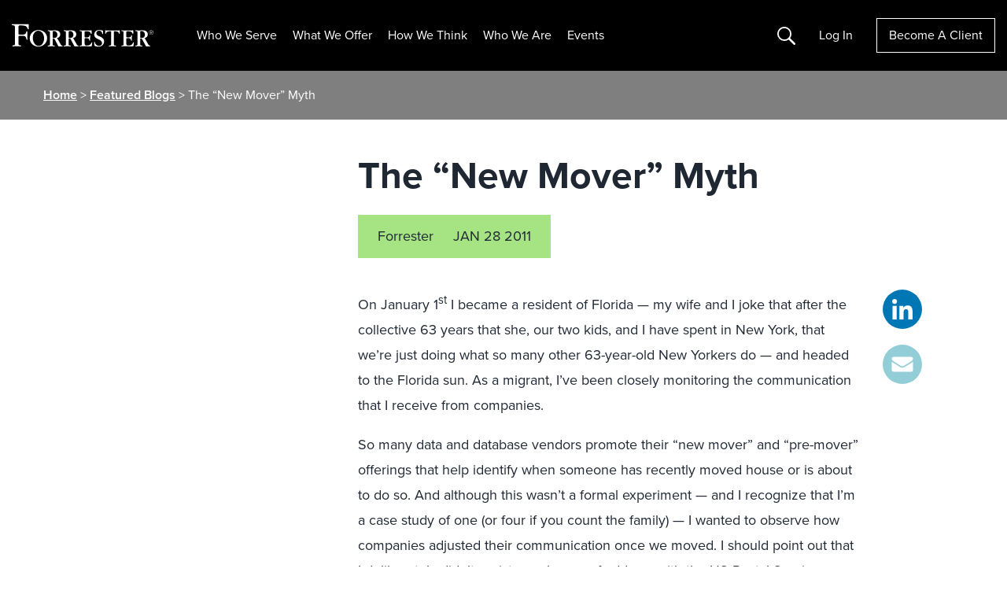

--- FILE ---
content_type: image/svg+xml
request_url: https://go.forrester.com/wp-content/themes/forrester/assets/static/svg/icon-search.svg
body_size: -233
content:
<svg width="23" height="23" xmlns="http://www.w3.org/2000/svg"><path d="M22.578 20.658l-6.297-6.3a8.914 8.914 0 001.725-5.31A9.088 9.088 0 008.971 0a8.93 8.93 0 00-8.97 8.984 9.089 9.089 0 009.035 9.049 8.885 8.885 0 005.325-1.744l.007-.005 6.291 6.295a1.358 1.358 0 101.92-1.92zM9.03 16.23a7.27 7.27 0 01-7.229-7.24 7.147 7.147 0 017.176-7.187 7.27 7.27 0 017.228 7.239 7.147 7.147 0 01-7.176 7.187z" fill="#FFF" fill-rule="evenodd"/></svg>